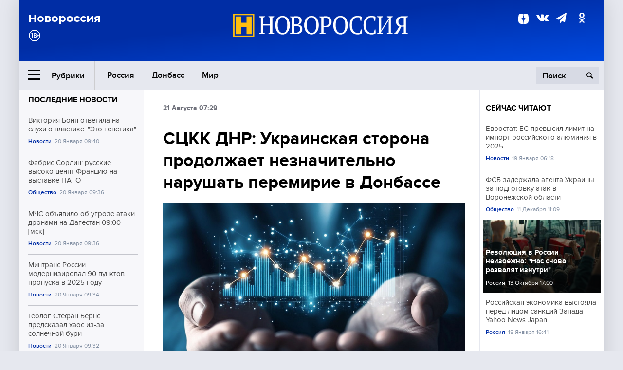

--- FILE ---
content_type: text/html; charset=UTF-8
request_url: https://novorosinform.org/sckk-dnrya-ukrainskaya-storona-prodolzhaet-neznachitelno-narushat-peremirie-v-donbasse-20810.html
body_size: 12674
content:
<!DOCTYPE html>
<html class="no-js" lang="ru" prefix="og: http://ogp.me/ns#">
<head prefix="og: http://ogp.me/ns# article: http://ogp.me/ns/article#">
	  <meta http-equiv="content-type" content="text/html; charset=utf-8"/>
  <!--//<meta charset="utf-8"/>//-->
  <title>СЦКК ДНР: Украинская сторона продолжает незначительно нарушать перемирие в Донбассе</title>
  <meta name="description" content="Об этом в пятницу, 21 августа, сообщили в представительстве Республики в Совместном центре по контролю и координации режима прекращения огня."/>


  <!-- Place favicon.ico in the root directory -->
  <link href="https://fonts.googleapis.com/css?family=Montserrat:500,700&amp;subset=cyrillic" rel="stylesheet"/>
  <link href="https://fonts.googleapis.com/css?family=Merriweather:400,700&amp;subset=cyrillic" rel="stylesheet"/>
  <link rel="stylesheet" href="/fonts/fonts.css"/>
  <link rel="stylesheet" href="/css/main.css?v95"/>

<meta property="og:site_name" content="Новороссия"/>
<meta property="og:locale" content="ru_RU"/>

<meta property="og:url" content="sckk-dnrya-ukrainskaya-storona-prodolzhaet-neznachitelno-narushat-peremirie-v-donbasse-20810.html"/>
<meta property="og:title" content="СЦКК ДНР: Украинская сторона продолжает незначительно нарушать перемирие в Донбассе"/>
<meta property="og:type" content="article"/>
<meta property="og:description" content="Об этом в пятницу, 21 августа, сообщили в представительстве Республики в Совместном центре по контролю и координации режима прекращения огня."/>
<meta property="og:image" content="https://novorosinform.org/content/images/00/00/_1280x720.webp"/>
<meta property="og:image:width" content="1280"/>
<meta property="og:image:height" content="720"/>
<script type="application/ld+json">
{
  "@context": "http://schema.org",
  "@type": "NewsArticle",
  "name": "СЦКК ДНР: Украинская сторона продолжает незначительно нарушать перемирие в Донбассе",
  "headline": "СЦКК ДНР: Украинская сторона продолжает незначительно нарушать перемирие в Донбассе",
  "url": "https://novorosinform.org/sckk-dnrya-ukrainskaya-storona-prodolzhaet-neznachitelno-narushat-peremirie-v-donbasse-20810.html",
  "image": {
  "@type": "ImageObject",
  "representativeOfPage": "true",
  "url": "https://novorosinform.org/content/images/00/00/_1280x720.webp",
  "height": 1280,
  "width": 720
  },
  "dateCreated": "2020-08-21STH24:29T07:29:38:00+03:00",
  "datePublished": "2020-08-21STH24:29T07:29:38:00+03:00",
  "dateModified": "2020-08-21STH24:29T07:29:38:00+03:00",
  "description": "За прошедшие сутки украинские боевики не обстреливали территорию Донецкой Народной Республики, однако продолжили нарушать предписанные ранее меры по соблюдению всеобщего перемирия в Донбассе. Об этом в пятницу, 21 августа, сообщили в представительстве Республики в Совместном центре по контролю и коо",

  "author": {
  "@type": "Organization",
   "name": "Редакция Новоросинформ"
  },

  "publisher": {
  "@type": "Organization",
  "name": "novorosinform.org",
  "logo": {
      "@type": "ImageObject",
      "url": "https://novorosinform.org/img/logonew-2.png",
      "width": 544,
      "height": 85
    }
  },
  "mainEntityOfPage": "https://novorosinform.org/sckk-dnrya-ukrainskaya-storona-prodolzhaet-neznachitelno-narushat-peremirie-v-donbasse-20810.html"
}
</script>


<!-- Yandex Native Ads -->
<script>window.yaContextCb=window.yaContextCb||[]</script>
<script src="https://yandex.ru/ads/system/context.js" async></script>
<script src="https://xmetrics.ru/loader.js" defer ></script>

<link href="/favicon.ico?v3" rel="icon" type="image/x-icon" />
<link rel="apple-touch-icon" sizes="57x57" href="/favicons/apple-touch-icon-57x57.png?v3"/>
<link rel="apple-touch-icon" sizes="60x60" href="/favicons/apple-touch-icon-60x60.png?v3"/>
<link rel="apple-touch-icon" sizes="72x72" href="/favicons/apple-touch-icon-72x72.png?v3"/>
<link rel="apple-touch-icon" sizes="76x76" href="/favicons/apple-touch-icon-76x76.png?v3"/>
<link rel="apple-touch-icon" sizes="114x114" href="/favicons/apple-touch-icon-114x114.png?v3"/>
<link rel="apple-touch-icon" sizes="120x120" href="/favicons/apple-touch-icon-120x120.png?v3"/>
<link rel="apple-touch-icon" sizes="144x144" href="/favicons/apple-touch-icon-144x144.png?v3"/>
<link rel="apple-touch-icon" sizes="152x152" href="/favicons/apple-touch-icon-152x152.png?v3"/>
<link rel="apple-touch-icon" sizes="180x180" href="/favicons/apple-touch-icon-180x180.png?v3"/>
<link rel="icon" type="image/png" href="/favicons/favicon-32x32.png?v3" sizes="32x32"/>
<link rel="icon" type="image/png" href="/favicons/android-chrome-192x192.png?v3" sizes="192x192"/>
<link rel="icon" type="image/png" href="/favicons/favicon-16x16.png?v3" sizes="16x16"/>
<link rel="manifest" href="/favicons/manifest_.json"/>
<script>
var infinity_category='';
</script>

<link rel="amphtml" href="https://amp.novorosinform.org/sckk-dnrya-ukrainskaya-storona-prodolzhaet-neznachitelno-narushat-peremirie-v-donbasse-20810.html">
<link rel="canonical" href="https://novorosinform.org/sckk-dnrya-ukrainskaya-storona-prodolzhaet-neznachitelno-narushat-peremirie-v-donbasse-20810.html"/>
<script async src="https://jsn.24smi.net/smi.js"></script>
</head>

<body>
<!-- Yandex.RTB R-A-1216687-1 -->
<div id="yandex_rtb_R-A-1216687-1"></div>
<script type="text/javascript">
    (function(w, d, n, s, t) {
        w[n] = w[n] || [];
        w[n].push(function() {
            Ya.Context.AdvManager.render({
                blockId: "R-A-1216687-1",
                renderTo: "yandex_rtb_R-A-1216687-1",
                async: true
            });
        });
        t = d.getElementsByTagName("script")[0];
        s = d.createElement("script");
        s.type = "text/javascript";
        s.src = "//an.yandex.ru/system/context.js";
        s.async = true;
        t.parentNode.insertBefore(s, t);
    })(this, this.document, "yandexContextAsyncCallbacks");
</script>  <div id="wrap">
    <header class="header">
 
	      <div class="header__top">
        <div class="header__container">
          <aside class="header__aside">
            <div class="header__title">Новороссия</div>




          </aside>

          <div class="header__center">
            <div class="header__logo">
              <a href="/"><img src="/img/logonew-2.png" srcset="/img/logonew-2.png 2x, /img/logonew-2.png 3x" alt=""></a>
            </div>


          </div>

          <aside class="header__aside">
            <div class="header__social">
<!--//              <a href="https://www.youtube.com/tsargradtv" target="_blank" class="header__social-link">
                <i class="icon-youtube-play"></i>
              </a>//-->
              <a href="https://dzen.ru/novorosinform.org?favid=254119029" target="_blank" class="header__social-link">
<svg xmlns="http://www.w3.org/2000/svg" style="display: inline-block; width: 1em; height: 1em;" viewBox="0 0 28 28"><path fill="currentColor" d="M16.7 16.7c-2.2 2.27-2.36 5.1-2.55 11.3 5.78 0 9.77-.02 11.83-2.02 2-2.06 2.02-6.24 2.02-11.83-6.2.2-9.03.35-11.3 2.55M0 14.15c0 5.59.02 9.77 2.02 11.83 2.06 2 6.05 2.02 11.83 2.02-.2-6.2-.35-9.03-2.55-11.3-2.27-2.2-5.1-2.36-11.3-2.55M13.85 0C8.08 0 4.08.02 2.02 2.02.02 4.08 0 8.26 0 13.85c6.2-.2 9.03-.35 11.3-2.55 2.2-2.27 2.36-5.1 2.55-11.3m2.85 11.3C14.5 9.03 14.34 6.2 14.15 0c5.78 0 9.77.02 11.83 2.02 2 2.06 2.02 6.24 2.02 11.83-6.2-.2-9.03-.35-11.3-2.55"/><path fill="none" d="M28 14.15v-.3c-6.2-.2-9.03-.35-11.3-2.55-2.2-2.27-2.36-5.1-2.55-11.3h-.3c-.2 6.2-.35 9.03-2.55 11.3-2.27 2.2-5.1 2.36-11.3 2.55v.3c6.2.2 9.03.35 11.3 2.55 2.2 2.27 2.36 5.1 2.55 11.3h.3c.2-6.2.35-9.03 2.55-11.3 2.27-2.2 5.1-2.36 11.3-2.55"/></svg>

              </a>
              <a href="https://vk.com/public71860258" target="_blank" class="header__social-link">
                <i class="icon-vk"></i>
              </a>
<a href="https://t.me/novorosinform" target="_blank" class="header__social-link">
                <i class="icon-paper-plane"></i>
              </a>              <a href="http://ok.ru/novorosinform" target="_blank" class="header__social-link">
                   <i class="icon-odnoklassniki"></i>
              </a>
             
            </div>



          
          </aside>
        </div>
      </div>

      <div class="header__bottom">
        <div class="header__container">
          <button class="header__rubric-toggle js-rubric-toggle">
            <span class="header__rubric-toggle-icon">
              <i class="icon-burger"></i>
              <i class="icon-close"></i>
            </span>
            <span class="header__rubric-toggle-txt">Рубрики</span>
          </button>

          <ul class="header__menu">
                                    <li>
              <a href="/russia" >Россия</a>
            </li>
                                                <li>
              <a href="/donbass" >Донбасс</a>
            </li>
                                                <li>
              <a href="/mir" >Мир</a>
            </li>
                                                
          </ul>


		          <div class="header__search">
            <form action="/search" autocomplete="off">
              <input type="search" name="q" placeholder="Поиск">
              <button>
                <i class="icon-search"></i>
              </button>

			<div class="header__search-dropdown">
              <label>
                <input type="radio" name="section" value="all" class="radio" checked>
                <span>Все публикации</span>
              </label>
              <!--//<label>
                <input type="radio" name="section" value="news" class="radio">
                <span>Новости</span>
              </label>
              <label>
                <input type="radio" name="section" value="articles" class="radio">
                <span>Статьи</span>
              </label>//-->
                            <!--//<label>
                <input type="radio" name="section" value="experts" class="radio">
                <span>Мнения</span>
              </label>
              <label>
                <input type="radio" name="section" value="projects" class="radio">
                <span>Спецпроекты</span>
              </label>//-->
            </div>
            </form>
          </div>
        </div>

       <div class="header__drop-sections">
          <ul class="header__drop-sections-list">

                        <li>
              <a href="/blizhnij-vostok">Ближний Восток</a>
            </li>
                        <li>
              <a href="/politics">Политика</a>
            </li>
                        <li>
              <a href="/war">Спецоперация</a>
            </li>
                        <li>
              <a href="/society">Общество</a>
            </li>
                        <li>
              <a href="/economy">Экономика</a>
            </li>
                        <li>
              <a href="/proisshestviya">Происшествия</a>
            </li>
                        <li>
              <a href="/culture">Культура</a>
            </li>
                        <li>
              <a href="/sport">Спорт</a>
            </li>
            
          </ul>
        </div>
      </div>
    </header>

    <main>


<div class="layout-column">
	<aside class="layout-column__aside">
	<!-- Yandex.RTB R-A-1216687-2 -->
<div id="yandex_rtb_R-A-1216687-2"></div>
<script type="text/javascript">
    (function(w, d, n, s, t) {
        w[n] = w[n] || [];
        w[n].push(function() {
            Ya.Context.AdvManager.render({
                blockId: "R-A-1216687-2",
                renderTo: "yandex_rtb_R-A-1216687-2",
                async: true
            });
        });
        t = d.getElementsByTagName("script")[0];
        s = d.createElement("script");
        s.type = "text/javascript";
        s.src = "//an.yandex.ru/system/context.js";
        s.async = true;
        t.parentNode.insertBefore(s, t);
    })(this, this.document, "yandexContextAsyncCallbacks");
</script>	


          <div class="news">


            <h3 class="news__title">
              <a href="/news">Последние новости</a>
            </h3>

            <ul class="news__list">

              <li class="news__item">
		          <a href="/viktoriya-bonya-otvetila-na-sluhi-o-plastike---eto-genetika--174260.html" class="news__link">
                  <h4 class="news__item-title">
                    Виктория Боня ответила на слухи о пластике: "Это генетика"
                  </h4>
	
                </a>

                <div class="news__item-info">
                
                
                                  <a href="/news" class="news__item-info-link">Новости</a>
                                  <time class="news__item-info-date" datetime="2026-01-20THH24:40T">20 Января 09:40</time>
                </div>
 
              </li>

				              <li class="news__item">
		          <a href="/fabris-sorlin--russkie-vysoko-cenyat-franciyu-na-vystavke-nato-174259.html" class="news__link">
                  <h4 class="news__item-title">
                    Фабрис Сорлин: русские высоко ценят Францию на выставке НАТО
                  </h4>
	
                </a>

                <div class="news__item-info">
                
                
                                  <a href="/society" class="news__item-info-link">Общество</a>
                                  <time class="news__item-info-date" datetime="2026-01-20THH24:36T">20 Января 09:36</time>
                </div>
 
              </li>

				              <li class="news__item">
		          <a href="/mchs-obyavilo-ob-ugroze-ataki-dronami-na-dagestan-09-00--msk--174258.html" class="news__link">
                  <h4 class="news__item-title">
                    МЧС объявило об угрозе атаки дронами на Дагестан 09:00 [мск]
                  </h4>
	
                </a>

                <div class="news__item-info">
                
                
                                  <a href="/news" class="news__item-info-link">Новости</a>
                                  <time class="news__item-info-date" datetime="2026-01-20THH24:36T">20 Января 09:36</time>
                </div>
 
              </li>

				              <li class="news__item">
		          <a href="/mintrans-rossii-moderniziroval-90-punktov-propuska-v-2025-godu-174257.html" class="news__link">
                  <h4 class="news__item-title">
                    Минтранс России модернизировал 90 пунктов пропуска в 2025 году
                  </h4>
	
                </a>

                <div class="news__item-info">
                
                
                                  <a href="/news" class="news__item-info-link">Новости</a>
                                  <time class="news__item-info-date" datetime="2026-01-20THH24:34T">20 Января 09:34</time>
                </div>
 
              </li>

				              <li class="news__item">
		          <a href="/geolog-stefan-berns-predskazal-haos-iz-za-solnechnoj-buri-174256.html" class="news__link">
                  <h4 class="news__item-title">
                    Геолог Стефан Бернс предсказал хаос из-за солнечной бури
                  </h4>
	
                </a>

                <div class="news__item-info">
                
                
                                  <a href="/news" class="news__item-info-link">Новости</a>
                                  <time class="news__item-info-date" datetime="2026-01-20THH24:32T">20 Января 09:32</time>
                </div>
 
              </li>

				              <li class="news__item">
		          <a href="/cnn--ssha-namereny-usilit-sotrudnichestvo-s-grenlandiej-174255.html" class="news__link">
                  <h4 class="news__item-title">
                    CNN: США намерены усилить сотрудничество с Гренландией
                  </h4>
	
                </a>

                <div class="news__item-info">
                
                
                                  <a href="/news" class="news__item-info-link">Новости</a>
                                  <time class="news__item-info-date" datetime="2026-01-20THH24:30T">20 Января 09:30</time>
                </div>
 
              </li>

				              <li class="news__item">
		          <a href="/laboratoriya-iki-ran-predupredila-o-vozmozhnom-povtore-magnitnoj-buri-174254.html" class="news__link">
                  <h4 class="news__item-title">
                    Лаборатория ИКИ РАН предупредила о возможном повторе магнитной бури
                  </h4>
	
                </a>

                <div class="news__item-info">
                
                
                                  <a href="/news" class="news__item-info-link">Новости</a>
                                  <time class="news__item-info-date" datetime="2026-01-20THH24:30T">20 Января 09:30</time>
                </div>
 
              </li>

				              <li class="news__item">
		          <a href="/krymenergo-vosstanovit-elektrosnabzhenie-severnogo-kryma-za-3-chasa-174253.html" class="news__link">
                  <h4 class="news__item-title">
                    Крымэнерго восстановит электроснабжение северного Крыма за 3 часа
                  </h4>
	
                </a>

                <div class="news__item-info">
                
                
                                  <a href="/news" class="news__item-info-link">Новости</a>
                                  <time class="news__item-info-date" datetime="2026-01-20THH24:27T">20 Января 09:27</time>
                </div>
 
              </li>

				              <li class="news__item">
		          <a href="/minoborony-rf-unichtozhilo-punkt-upravleniya-bpla-vsu-v-sumskoj-oblasti-174252.html" class="news__link">
                  <h4 class="news__item-title">
                    Минобороны РФ уничтожило пункт управления БПЛА ВСУ в Сумской области
                  </h4>
	
                </a>

                <div class="news__item-info">
                
                
                                  <a href="/society" class="news__item-info-link">Общество</a>
                                  <time class="news__item-info-date" datetime="2026-01-20THH24:24T">20 Января 09:24</time>
                </div>
 
              </li>

				              <li class="news__item">
		          <a href="/gubernator-orenburgskoj-oblasti-otmenil-rezhim-opasnosti-iz-za-bpla-174251.html" class="news__link">
                  <h4 class="news__item-title">
                    Губернатор Оренбургской области отменил режим опасности из-за БПЛА
                  </h4>
	
                </a>

                <div class="news__item-info">
                
                
                                  <a href="/society" class="news__item-info-link">Общество</a>
                                  <time class="news__item-info-date" datetime="2026-01-20THH24:24T">20 Января 09:24</time>
                </div>
 
              </li>

				              <li class="news__item">
		          <a href="/vsu-nanesli-41-artillerijskij-udar-po-hersonskoj-oblasti-za-sutki-174250.html" class="news__link">
                  <h4 class="news__item-title">
                    ВСУ нанесли 41 артиллерийский удар по Херсонской области за сутки
                  </h4>
	
                </a>

                <div class="news__item-info">
                
                
                                  <a href="/society" class="news__item-info-link">Общество</a>
                                  <time class="news__item-info-date" datetime="2026-01-20THH24:21T">20 Января 09:21</time>
                </div>
 
              </li>

				              <li class="news__item">
		          <a href="/ii-sozdal-zavalennye-snegom-mnogoetazhki-na-kamchatke-vyzvav-spory-174249.html" class="news__link">
                  <h4 class="news__item-title">
                    ИИ создал заваленные снегом многоэтажки на Камчатке, вызвав споры
                  </h4>
	
                </a>

                <div class="news__item-info">
                
                
                                  <a href="/news" class="news__item-info-link">Новости</a>
                                  <time class="news__item-info-date" datetime="2026-01-20THH24:21T">20 Января 09:21</time>
                </div>
 
              </li>

				              <li class="news__item">
		          <a href="/cnn--belyj-dom-obnovit-sekretnyj-bunker-v-vostochnom-kryle-174248.html" class="news__link">
                  <h4 class="news__item-title">
                    CNN: Белый дом обновит секретный бункер в Восточном крыле
                  </h4>
	
                </a>

                <div class="news__item-info">
                
                
                                  <a href="/news" class="news__item-info-link">Новости</a>
                                  <time class="news__item-info-date" datetime="2026-01-20THH24:13T">20 Января 09:13</time>
                </div>
 
              </li>

				              <li class="news__item">
		          <a href="/tramp-sobral--sovet-mira--sravniv-ego-s-bandoj-oushena-174247.html" class="news__link">
                  <h4 class="news__item-title">
                    Трамп собрал "Совет мира", сравнив его с бандой Оушена
                  </h4>
	
                </a>

                <div class="news__item-info">
                
                
                                  <a href="/news" class="news__item-info-link">Новости</a>
                                  <time class="news__item-info-date" datetime="2026-01-20THH24:10T">20 Января 09:10</time>
                </div>
 
              </li>

				              <li class="news__item">
		          <a href="/centralnoe-televidenie-kitaya-soobshilo-o-9-zhertvah-vzryva-v-mongolii-174246.html" class="news__link">
                  <h4 class="news__item-title">
                    Центральное телевидение Китая сообщило о 9 жертвах взрыва в Монголии
                  </h4>
	
                </a>

                <div class="news__item-info">
                
                
                                  <a href="/news" class="news__item-info-link">Новости</a>
                                  <time class="news__item-info-date" datetime="2026-01-20THH24:09T">20 Января 09:09</time>
                </div>
 
              </li>

				
            </ul>

            <div class="news__cta">
              <a href="/news" class="news__cta-link">Все новости</a>
            </div>
		</div>

		<!-- Yandex.RTB R-A-1216687-7 -->
<div id="yandex_rtb_R-A-1216687-7"></div>
<script>window.yaContextCb.push(()=>{
  Ya.Context.AdvManager.render({
    renderTo: 'yandex_rtb_R-A-1216687-7',
    blockId: 'R-A-1216687-7'
  })
})</script>	</aside>
	<div class="layout-column__main">
	<section class="article" data-publication-id="20810" data-current-url="sckk-dnrya-ukrainskaya-storona-prodolzhaet-neznachitelno-narushat-peremirie-v-donbasse-20810.html">
		<div class="article__content">

			<div class="article__meta article__meta_plot">
				<div class="article__meta-labels">
				<time datetime="">21 Августа 07:29</time>
								</div>


				<!--//<div class="article__meta-reading">
				<svg xmlns="http://www.w3.org/2000/svg" xmlns:xlink="http://www.w3.org/1999/xlink" viewbox="0 0 48 48"><defs><path id="a" d="M0 0h48v48H0z"/></defs><clipPath id="b"><use xlink:href="#a" overflow="visible"/></clipPath><path d="M42 20c-2.21 0-4 1.79-4 4v6H10v-6c0-2.21-1.79-4-4-4s-4 1.79-4 4v10c0 2.2 1.8 4 4 4h36c2.2 0 4-1.8 4-4V24c0-2.21-1.79-4-4-4zm-6-10H12c-2.2 0-4 1.8-4 4v4.31c2.32.83 4 3.03 4 5.63V28h24v-4.06c0-2.6 1.68-4.8 4-5.63V14c0-2.2-1.8-4-4-4z" clip-path="url(#b)"/></svg>
                    Читать:
                    <span> мин.</span>
                  </div>//-->
			</div>

			<h1 class="article__title">СЦКК ДНР: Украинская сторона продолжает незначительно нарушать перемирие в Донбассе</h1>


	
				<div class="article__gallery">
					<div class="article__gallery-main">
						<ul class="article__gallery-main-list">
							<li class="active">
																
								<img src="/img/dzen/noimage.jpg" />
															
							</li>
													</ul>
						

						<div class="article__gallery-main-prev">
							<svg viewBox="0 0 24 24" width="24" height="24"><path d="M5.88 4.12L13.76 12l-7.88 7.88L8 22l10-10L8 2z"/><path fill="none" d="M0 0h24v24H0z"/></svg>
						</div>
						<div class="article__gallery-main-next">
							<svg viewBox="0 0 24 24" width="24" height="24"><path d="M5.88 4.12L13.76 12l-7.88 7.88L8 22l10-10L8 2z"/><path fill="none" d="M0 0h24v24H0z"/></svg>
						</div>
					</div>


					<div class="article__gallery-preview">

					</div>

				</div>
		
				<div><strong>Автор:</strong> Редакция Новоросинформ<span></span><br /><br /></div>
				

				<div class="article__intro">
					<p>За прошедшие сутки украинские боевики не обстреливали территорию Донецкой Народной Республики, однако продолжили нарушать предписанные ранее меры по соблюдению всеобщего перемирия в Донбассе. Об этом в пятницу, 21 августа, сообщили в представительстве Республики в Совместном центре по контролю и коо</p>
				</div>


				<div class="only__text">
                <p>За прошедшие сутки украинские боевики не обстреливали территорию Донецкой Народной Республики, однако продолжили нарушать предписанные ранее меры по соблюдению всеобщего перемирия в Донбассе. Об этом в пятницу, 21 августа, сообщили в представительстве Республики в Совместном центре по контролю и координации режима прекращения огня.</p>
<blockquote><p>«За истекшие сутки со стороны ВФУ нарушений режима прекращения огня не зафиксировано», — говорится в отчете.</p><div id="yandex_rtb_R-A-1216687-9"></div>
<script>window.yaContextCb.push(()=>{
	Ya.Context.AdvManager.render({
		"blockId": "R-A-1216687-9",
		"renderTo": "yandex_rtb_R-A-1216687-9"
	})
})
</script></blockquote>
<p>Вместе с тем, в ведомстве отметили, что украинская сторона за минувшие сутки несколько раз нарушала условия перемирия. В четверг утром боевики вели инженерные работы в прифронтовом поселке Верхнеторецкое. Кроме того, вечером 20 августа украинские силовики использовали беспилотник возле села Водяное под Мариуполем, а со стороны Дзержинска отмечен взрыв.</p>
<p>Подробнее о ситуации с линии фронта в Донбассе можно узнать <strong><a href="https://novorosinform.org/825627">из ежедневной военной сводки</a></strong> ИА &#171;Новороссия&#187;.</p>
        
				</div>




			</div>
		</section>

<div class="article__dzen1">
<strong>Подписывайтесь на нас</strong> в <a href="https://t.me/+Cr25qIK9au4zZjYy">Телеграме</a>

 и&nbsp;первыми узнавайте о&nbsp;главных новостях и&nbsp;важнейших событиях дня.

</div>		
		<br /><br />        <h3 class="news__title">Новости партнеров</h3>
<div class="smi24__informer smi24__auto" data-smi-blockid="18039"></div>
<script>(window.smiq = window.smiq || []).push({});</script>




<!-- Код вставки на место отображения виджета -->
<div class="smi24__informer smi24__auto" data-smi-blockid="29976"></div>
<div class="smi24__informer smi24__auto" data-smi-blockid="29975"></div>
<script>(window.smiq = window.smiq || []).push({});</script>



<div id="unit_93365"><a href="https://smi2.ru/" >Новости СМИ2</a></div>
<script type="text/javascript" charset="utf-8">
  (function() {
    var sc = document.createElement('script'); sc.type = 'text/javascript'; sc.async = true;
    sc.src = '//smi2.ru/data/js/93365.js'; sc.charset = 'utf-8';
    var s = document.getElementsByTagName('script')[0]; s.parentNode.insertBefore(sc, s);
  }());
</script>    	<div id="content-load-block" style="height:1px"></div>
	</div>
	
	<aside class="layout-column__aside">
	


          <div class="news">


            <h3 class="news__title">
              <a href="/news">Сейчас читают</a>
            </h3>

            <ul class="news__list">

              <li class="news__item">
				                <a href="/evrostat--es-prevysil-limit-na-import-rossijskogo-alyuminiya-v-2025-173563.html" class="news__link">
                  <h4 class="news__item-title">
                    Евростат: ЕС превысил лимит на импорт российского алюминия в 2025
                  </h4>
	
                </a>

                <div class="news__item-info">
                
                
                                  <a href="/news" class="news__item-info-link">Новости</a>
                                  <time class="news__item-info-date" datetime="2026-01-19THH24:18T">19 Января 06:18</time>
                </div>
                              </li>

				              <li class="news__item">
				                <a href="/fsb-zaderzhala-agenta-ukrainy-za-podgotovku-atak-v-voronezhskoj-oblasti-164310.html" class="news__link">
                  <h4 class="news__item-title">
                    ФСБ задержала агента Украины за подготовку атак в Воронежской области
                  </h4>
	
                </a>

                <div class="news__item-info">
                
                
                                  <a href="/society" class="news__item-info-link">Общество</a>
                                  <time class="news__item-info-date" datetime="2025-12-11THH24:09T">11 Декабря 11:09</time>
                </div>
                              </li>

				              <li class="news__item">
												<figure class="news__media" style="background-image: url(/content/images/33/16/93316_370x208.webp)">
								                <a href="/revolyuciya-v-rossii-neizbezhna-nas-snova-razvalyat-iznutri-128077.html" class="news__link">
                  <h4 class="news__item-title">
                    Революция в России неизбежна: "Нас снова развалят изнутри"
                  </h4>
	
                </a>

                <div class="news__item-info">
                
                
                                  <a href="/russia" class="news__item-info-link">Россия</a>
                                  <time class="news__item-info-date" datetime="2024-10-13THH24:00T">13 Октября 17:00</time>
                </div>
                </figure>              </li>

				              <li class="news__item">
				                <a href="/rossijskaya-ekonomika-vystoyala-pered-licom-sankcij-zapada--yahoo-news-japan-111861.html" class="news__link">
                  <h4 class="news__item-title">
                    Российская экономика выстояла перед лицом санкций Запада – Yahoo News Japan
                  </h4>
	
                </a>

                <div class="news__item-info">
                
                
                                  <a href="/russia" class="news__item-info-link">Россия</a>
                                  <time class="news__item-info-date" datetime="2023-01-18THH24:41T">18 Января 16:41</time>
                </div>
                              </li>

				              <li class="news__item">
				                <a href="/telegram-kanal--uvb-76-peredala-shifrovku-so-slovom-noosfera-174012.html" class="news__link">
                  <h4 class="news__item-title">
                    Telegram-канал: УВБ-76 передала шифровку со словом «ноосфера»
                  </h4>
	
                </a>

                <div class="news__item-info">
                
                
                                  <a href="/news" class="news__item-info-link">Новости</a>
                                  <time class="news__item-info-date" datetime="2026-01-19THH24:21T">19 Января 19:21</time>
                </div>
                              </li>

				              <li class="news__item">
				                <a href="/vsu-prevratili-polk-bespilotnikov--ahilles--v-429-yu-brigadu-172134.html" class="news__link">
                  <h4 class="news__item-title">
                    ВСУ превратили полк беспилотников "Ахиллес" в 429-ю бригаду
                  </h4>
	
                </a>

                <div class="news__item-info">
                
                
                                  <a href="/society" class="news__item-info-link">Общество</a>
                                  <time class="news__item-info-date" datetime="2026-01-15THH24:13T">15 Января 22:13</time>
                </div>
                              </li>

				              <li class="news__item">
				                <a href="/evropa-prosit-srochnye-peregovory-putin-medlit-bojcov-moryat-golodom--svodki-s-fronta-173952.html" class="news__link">
                  <h4 class="news__item-title">
                    Европа просит срочные переговоры: Путин медлит. Бойцов морят голодом.  СВОдки с фронта
                  </h4>
	
                </a>

                <div class="news__item-info">
                
                
                                  <a href="/articles" class="news__item-info-link">Статьи</a>
                                  <time class="news__item-info-date" datetime="2026-01-20THH24:00T">20 Января 05:00</time>
                </div>
                              </li>

				              <li class="news__item">
				                <a href="/marij-el-podelitsya-opytom-s-zaporozhem-dlya-vnedreniya-rossijskih-standartov-172946.html" class="news__link">
                  <h4 class="news__item-title">
                    Марий Эл поделится опытом с Запорожьем для внедрения российских стандартов
                  </h4>
	
                </a>

                <div class="news__item-info">
                
                
                                  <a href="/news" class="news__item-info-link">Новости</a>
                                  <time class="news__item-info-date" datetime="2026-01-17THH24:34T">17 Января 13:34</time>
                </div>
                              </li>

				              <li class="news__item">
				                <a href="/gubernatory-treh-oblastej-obyavili-raketnuyu-trevogu-i-ee-otmenili-172178.html" class="news__link">
                  <h4 class="news__item-title">
                    Губернаторы трех областей объявили ракетную тревогу и её отменили
                  </h4>
	
                </a>

                <div class="news__item-info">
                
                
                                  <a href="/society" class="news__item-info-link">Общество</a>
                                  <time class="news__item-info-date" datetime="2026-01-16THH24:24T">16 Января 02:24</time>
                </div>
                              </li>

				              <li class="news__item">
				                <a href="/spartak-proigral-torpedo-0-1-iz-za-gola-gleba-pugacheva-173050.html" class="news__link">
                  <h4 class="news__item-title">
                    Спартак проиграл Торпедо 0:1 из-за гола Глеба Пугачева
                  </h4>
	
                </a>

                <div class="news__item-info">
                
                
                                  <a href="/news" class="news__item-info-link">Новости</a>
                                  <time class="news__item-info-date" datetime="2026-01-17THH24:15T">17 Января 19:15</time>
                </div>
                              </li>

				              <li class="news__item">
				                <a href="/prezident-gvatemaly-vvel-30-dnevnoe-chrezvychajnoe-polozhenie-v-strane-173523.html" class="news__link">
                  <h4 class="news__item-title">
                    Президент Гватемалы ввел 30-дневное чрезвычайное положение в стране
                  </h4>
	
                </a>

                <div class="news__item-info">
                
                
                                  <a href="/news" class="news__item-info-link">Новости</a>
                                  <time class="news__item-info-date" datetime="2026-01-19THH24:34T">19 Января 03:34</time>
                </div>
                              </li>

				              <li class="news__item">
				                <a href="/yaya-ukrainskih-diplomatov-vo-glave-s-klimkinym-vyleteli-v-donbass-54243.html" class="news__link">
                  <h4 class="news__item-title">
                    80 украинских дипломатов во главе с Климкиным вылетели в Донбасс
                  </h4>
	
                </a>

                <div class="news__item-info">
                
                
                                  <time class="news__item-info-date" datetime="2018-08-26THH24:59T">26 Августа 09:59</time>
                </div>
                              </li>

				              <li class="news__item">
				                <a href="/prezident-vuchich-zayavil-o-srokah-sdelki-s-nis-do-20-yanvarya-173370.html" class="news__link">
                  <h4 class="news__item-title">
                    Президент Вучич заявил о сроках сделки с NIS до 20 января
                  </h4>
	
                </a>

                <div class="news__item-info">
                
                
                                  <a href="/society" class="news__item-info-link">Общество</a>
                                  <time class="news__item-info-date" datetime="2026-01-18THH24:36T">18 Января 17:36</time>
                </div>
                              </li>

				              <li class="news__item">
				                <a href="/oficer-gruppirovki--yug--razoblachil-obman-psihologov-vsu-173253.html" class="news__link">
                  <h4 class="news__item-title">
                    Офицер группировки "Юг" разоблачил обман психологов ВСУ
                  </h4>
	
                </a>

                <div class="news__item-info">
                
                
                                  <a href="/society" class="news__item-info-link">Общество</a>
                                  <time class="news__item-info-date" datetime="2026-01-18THH24:30T">18 Января 11:30</time>
                </div>
                              </li>

				              <li class="news__item">
				                <a href="/solnce-usilit-geomagnitnuyu-aktivnost-na-zemle-na-etih-vyhodnyh-155631.html" class="news__link">
                  <h4 class="news__item-title">
                    Солнце усилит геомагнитную активность на Земле на этих выходных
                  </h4>
	
                </a>

                <div class="news__item-info">
                
                
                                  <a href="/news" class="news__item-info-link">Новости</a>
                                  <time class="news__item-info-date" datetime="2025-10-17THH24:26T">17 Октября 16:26</time>
                </div>
                              </li>

				
            </ul>

            <div class="news__cta">
              <a href="/news" class="news__cta-link">Все новости</a>
            </div>
		</div>

		
<!-- Yandex Native Ads C-A-1216687-6 -->
<div id="id-C-A-1216687-6"></div>
<script>window.yaContextCb.push(()=>{
  Ya.Context.AdvManager.renderWidget({
    renderTo: 'id-C-A-1216687-6',
    blockId: 'C-A-1216687-6'
  })
})</script>
	</aside>
</div>

    </main>
    <footer class="footer">

		
      <div class="footer__body">
        <div class="footer__container">
          <div class="footer__top">
            <div class="footer__column">
              <div class="footer__logo">
                <img src="/img/logonew-2.png" alt="" width="209" height="37">
              </div>
<address>
<p>Информационное агентство Большой России</p>
<p>Наша почта: <a href="mailto:mail@novorosinform.org">mail@novorosinform.org</a></p>
</address>
            </div>

            <div class="footer__column">
              <ul class="footer__menu">
                        <li>
              <a href="/russia">Россия</a>
            </li>
                        <li>
              <a href="/donbass">Донбасс</a>
            </li>
                        <li>
              <a href="/mir">Мир</a>
            </li>
                        <li>
              <a href="/politics">Политика</a>
            </li>
            
<li><a href="mailto:advnovoros@tsargrad.tv">Реклама на сайте:<br />
advnovoros@tsargrad.tv</a></li>

<li><a target="_blank" href="/files/price2024.pdf">Цены на рекламу</a></li>

              </ul>
            </div>

            <div class="footer__column footer__column_wide">

              <div class="footer__description">
<p>Сетевое издание «Информационное агентство «Новороссия» зарегистрировано в Федеральной службе по надзору в сфере связи, информационных технологий и массовых коммуникаций 20 ноября 2019 г.</p>
<p>Свидетельство о регистрации Эл № ФС77-77187.</p>
<p>Учредитель — НАО «Царьград медиа».</p>
<p>«Главный редактор- Лукьянов А.А.»</p>
<p>«Шеф-редактор - Садчиков А.М.»</p>
<p>Email: <a href="mail:mail@novorosinform.org">mail@novorosinform.org</a></p>
<p>Телефон: +7 (495) 374-77-73</p>
<p>115093, г. Москва, Партийный пер., д. 1, к. 57, стр. 3</p>
<p>Настоящий ресурс может содержать материалы 18+.</p>
<p>Использование любых материалов, размещённых на сайте, разрешается при условии ссылки на сайт агентства.</p>


              </div>
            </div>
          </div>

          <div class="footer__bottom">
            <div class="footer__search">
              <form action="/search">
                <input type="search" name="q" placeholder="Поиск">
                <button>
                  <i class="icon-search"></i>
                </button>
              </form>
            </div>

            <div class="footer__social">
			<a href="https://dzen.ru/novorosinform.org?favid=254119029" target="_blank" class="header__social-link"><svg xmlns="http://www.w3.org/2000/svg" style="display: inline-block; width: 1em; height: 1em;" viewBox="0 0 28 28"><path fill="currentColor" d="M16.7 16.7c-2.2 2.27-2.36 5.1-2.55 11.3 5.78 0 9.77-.02 11.83-2.02 2-2.06 2.02-6.24 2.02-11.83-6.2.2-9.03.35-11.3 2.55M0 14.15c0 5.59.02 9.77 2.02 11.83 2.06 2 6.05 2.02 11.83 2.02-.2-6.2-.35-9.03-2.55-11.3-2.27-2.2-5.1-2.36-11.3-2.55M13.85 0C8.08 0 4.08.02 2.02 2.02.02 4.08 0 8.26 0 13.85c6.2-.2 9.03-.35 11.3-2.55 2.2-2.27 2.36-5.1 2.55-11.3m2.85 11.3C14.5 9.03 14.34 6.2 14.15 0c5.78 0 9.77.02 11.83 2.02 2 2.06 2.02 6.24 2.02 11.83-6.2-.2-9.03-.35-11.3-2.55"/><path fill="none" d="M28 14.15v-.3c-6.2-.2-9.03-.35-11.3-2.55-2.2-2.27-2.36-5.1-2.55-11.3h-.3c-.2 6.2-.35 9.03-2.55 11.3-2.27 2.2-5.1 2.36-11.3 2.55v.3c6.2.2 9.03.35 11.3 2.55 2.2 2.27 2.36 5.1 2.55 11.3h.3c.2-6.2.35-9.03 2.55-11.3 2.27-2.2 5.1-2.36 11.3-2.55"/></svg>

              </a>


			<a href="https://vk.com/public71860258" target="_blank" class="header__social-link">
                <i class="icon-vk"></i>
              </a>

<a href="https://t.me/novorosinform" target="_blank" class="header__social-link">
                <i class="icon-paper-plane"></i>
              </a>
                  <a href="http://ok.ru/novorosinform" target="_blank" class="header__social-link">
                    <i class="icon-odnoklassniki"></i>
                  </a>
            </div>
          </div>
        </div>
      </div>
    </footer>

<div class="uniblock1"></div>
  <button class="page-up js-page-up">Наверх</button>

    <div class="fly-header">
    <div class="fly-header__top">
      <div class="header__logo">
        <a href="/"><img src="/img/logonew-2.png" srcset="/img/logonew-2.png 2x, /img/logonew-2.png 3x" alt=""></a>
      </div>
    </div>

    <div class="fly-header__bottom">
      <div class="header__container">
        <button class="header__rubric-toggle js-rubric-toggle">
          <span class="header__rubric-toggle-icon">
            <i class="icon-burger"></i>
            <i class="icon-close"></i>
          </span>
          <span class="header__rubric-toggle-txt">Политика</span>
        </button>

        <ul class="header__menu">
                                    <li>
              <a href="/russia">Россия</a>
            </li>
                                                <li>
              <a href="/donbass">Донбасс</a>
            </li>
                                                <li>
              <a href="/mir">Мир</a>
            </li>
                                                        </ul>
                  <div class="header__search">
            <form action="/search" autocomplete="off">
              <input type="search" name="q" placeholder="Поиск">
              <button>
                <i class="icon-search"></i>
              </button>

			<div class="header__search-dropdown">
              <label>
                <input type="radio" name="section" value="all" class="radio" checked>
                <span>Все публикации</span>
              </label>
              <!--//<label>
                <input type="radio" name="section" value="news" class="radio">
                <span>Новости</span>
              </label>
              <label>
                <input type="radio" name="section" value="articles" class="radio">
                <span>Статьи</span>
              </label>//-->
                            <!--//<label>
                <input type="radio" name="section" value="experts" class="radio">
                <span>Мнения</span>
              </label>
              <label>
                <input type="radio" name="section" value="projects" class="radio">
                <span>Спецпроекты</span>
              </label>//-->
            </div>
            </form>
          </div>      </div>

	       <div class="header__drop-sections">
          <ul class="header__drop-sections-list">

                        <li>
              <a href="/blizhnij-vostok">Ближний Восток</a>
            </li>
                        <li>
              <a href="/politics">Политика</a>
            </li>
                        <li>
              <a href="/war">Спецоперация</a>
            </li>
                        <li>
              <a href="/society">Общество</a>
            </li>
                        <li>
              <a href="/economy">Экономика</a>
            </li>
                        <li>
              <a href="/proisshestviya">Происшествия</a>
            </li>
                        <li>
              <a href="/culture">Культура</a>
            </li>
                        <li>
              <a href="/sport">Спорт</a>
            </li>
            
          </ul>
        </div>    <!--//</div>//-->
  </div>

</div>


	
  <script src="/js/vendor/jquery-3.4.1.min.js"></script>
  <script src="/js/plugins.js?v1"></script>
  <script src="/js/main.js?v46"></script>
<!-- Yandex.Metrika counter --> <script type="text/javascript" > (function (d, w, c) { (w[c] = w[c] || []).push(function() { try { w.yaCounter25153517 = new Ya.Metrika({ id:25153517, clickmap:true, trackLinks:true, accurateTrackBounce:true, webvisor:true }); } catch(e) { } }); var n = d.getElementsByTagName("script")[0], s = d.createElement("script"), f = function () { n.parentNode.insertBefore(s, n); }; s.type = "text/javascript"; s.async = true; s.src = "https://cdn.jsdelivr.net/npm/yandex-metrica-watch/watch.js"; if (w.opera == "[object Opera]") { d.addEventListener("DOMContentLoaded", f, false); } else { f(); } })(document, window, "yandex_metrika_callbacks"); </script> <noscript><div><img src="https://mc.yandex.ru/watch/25153517" style="position:absolute; left:-9999px;" alt="" /></div></noscript> <!-- /Yandex.Metrika counter -->
<!--LiveInternet counter--><script type="text/javascript">
new Image().src = "//counter.yadro.ru/hit;tsargradtv?r"+
escape(document.referrer)+((typeof(screen)=="undefined")?"":
";s"+screen.width+"*"+screen.height+"*"+(screen.colorDepth?
screen.colorDepth:screen.pixelDepth))+";u"+escape(document.URL)+
";h"+escape(document.title.substring(0,80))+
";"+Math.random();</script><!--/LiveInternet-->
<!-- Rating@Mail.ru counter -->
<script type="text/javascript">
var _tmr = window._tmr || (window._tmr = []);
_tmr.push({id: "2592747", type: "pageView", start: (new Date()).getTime()});
(function (d, w, id) {
  if (d.getElementById(id)) return;
  var ts = d.createElement("script"); ts.type = "text/javascript"; ts.async = true; ts.id = id;
  ts.src = "https://top-fwz1.mail.ru/js/code.js";
  var f = function () {var s = d.getElementsByTagName("script")[0]; s.parentNode.insertBefore(ts, s);};
  if (w.opera == "[object Opera]") { d.addEventListener("DOMContentLoaded", f, false); } else { f(); }
})(document, window, "topmailru-code");
</script><noscript><div>
<img src="https://top-fwz1.mail.ru/counter?id=2592747;js=na" style="border:0;position:absolute;left:-9999px;" alt="Top.Mail.Ru" />
</div></noscript>
<!-- //Rating@Mail.ru counter -->


<script  defer src="/firebase.js"></script>
<script defer src="/app_void.js"></script>

</body>

</html>

--- FILE ---
content_type: application/javascript
request_url: https://smi2.ru/counter/settings?payload=CNr4Ahior5HRvTM6JDU2ZTYzYWI1LTUwMjMtNGU2OC1hYWRiLWVlMjY3YzFmNzY4NA&cb=_callbacks____0mkm894b1
body_size: 1508
content:
_callbacks____0mkm894b1("[base64]");